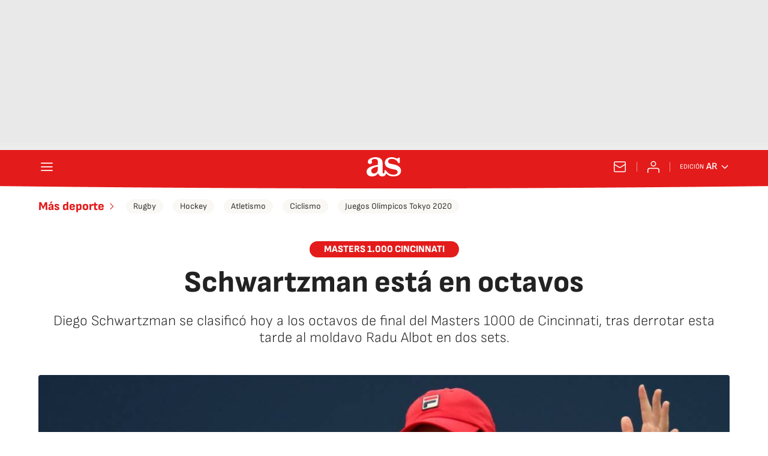

--- FILE ---
content_type: application/x-javascript;charset=utf-8
request_url: https://smetrics.as.com/id?d_visid_ver=5.4.0&d_fieldgroup=A&mcorgid=2387401053DB208C0A490D4C%40AdobeOrg&mid=57564686403514481496895554113206377766&ts=1768982646596
body_size: -39
content:
{"mid":"57564686403514481496895554113206377766"}